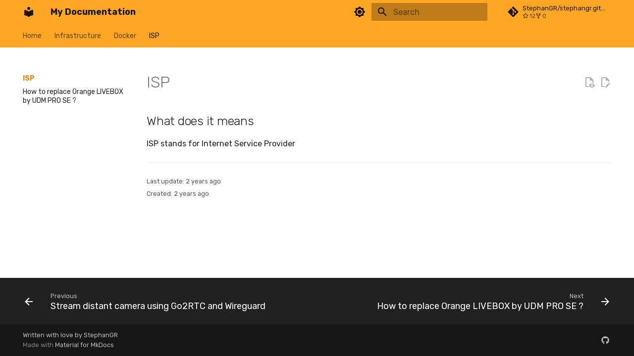

--- FILE ---
content_type: text/html; charset=utf-8
request_url: https://stoufiler.github.io/isp/
body_size: 5395
content:
<!doctype html><html lang=en class=no-js> <head><meta charset=utf-8><meta name=viewport content="width=device-width,initial-scale=1"><link href=https://stephangr.github.io/isp/ rel=canonical><link href=../docker/wireguard_go2rtc_nat/ rel=prev><link href=bypass-livebox/ rel=next><link rel=icon href=../assets/images/favicon.png><meta name=generator content="mkdocs-1.4.3, mkdocs-material-9.1.17"><title>ISP - My Documentation</title><link rel=stylesheet href=../assets/stylesheets/main.26e3688c.min.css><link rel=stylesheet href=../assets/stylesheets/palette.ecc896b0.min.css><link rel=preconnect href=https://fonts.gstatic.com crossorigin><link rel=stylesheet href="https://fonts.googleapis.com/css?family=Rubik:300,300i,400,400i,700,700i%7CRubik+Mono:400,400i,700,700i&display=fallback"><style>:root{--md-text-font:"Rubik";--md-code-font:"Rubik Mono"}</style><link rel=stylesheet href=../css/timeago.css><script>__md_scope=new URL("..",location),__md_hash=e=>[...e].reduce((e,_)=>(e<<5)-e+_.charCodeAt(0),0),__md_get=(e,_=localStorage,t=__md_scope)=>JSON.parse(_.getItem(t.pathname+"."+e)),__md_set=(e,_,t=localStorage,a=__md_scope)=>{try{t.setItem(a.pathname+"."+e,JSON.stringify(_))}catch(e){}}</script><meta property=og:type content=website><meta property=og:title content="ISP - My Documentation"><meta property=og:description content=None><meta property=og:image content=https://stephangr.github.io/assets/images/social/isp/index.png><meta property=og:image:type content=image/png><meta property=og:image:width content=1200><meta property=og:image:height content=630><meta content=https://stephangr.github.io/isp/ property=og:url><meta name=twitter:card content=summary_large_image><meta name=twitter:title content="ISP - My Documentation"><meta name=twitter:description content=None><meta name=twitter:image content=https://stephangr.github.io/assets/images/social/isp/index.png></head> <body dir=ltr data-md-color-scheme=default data-md-color-primary=orange data-md-color-accent=amber> <script>var palette=__md_get("__palette");if(palette&&"object"==typeof palette.color)for(var key of Object.keys(palette.color))document.body.setAttribute("data-md-color-"+key,palette.color[key])</script> <input class=md-toggle data-md-toggle=drawer type=checkbox id=__drawer autocomplete=off> <input class=md-toggle data-md-toggle=search type=checkbox id=__search autocomplete=off> <label class=md-overlay for=__drawer></label> <div data-md-component=skip> <a href=#isp class=md-skip> Skip to content </a> </div> <div data-md-component=announce> </div> <header class=md-header data-md-component=header> <nav class="md-header__inner md-grid" aria-label=Header> <a href=.. title="My Documentation" class="md-header__button md-logo" aria-label="My Documentation" data-md-component=logo> <svg xmlns=http://www.w3.org/2000/svg viewbox="0 0 24 24"><path d="M12 8a3 3 0 0 0 3-3 3 3 0 0 0-3-3 3 3 0 0 0-3 3 3 3 0 0 0 3 3m0 3.54C9.64 9.35 6.5 8 3 8v11c3.5 0 6.64 1.35 9 3.54 2.36-2.19 5.5-3.54 9-3.54V8c-3.5 0-6.64 1.35-9 3.54Z"/></svg> </a> <label class="md-header__button md-icon" for=__drawer> <svg xmlns=http://www.w3.org/2000/svg viewbox="0 0 24 24"><path d="M3 6h18v2H3V6m0 5h18v2H3v-2m0 5h18v2H3v-2Z"/></svg> </label> <div class=md-header__title data-md-component=header-title> <div class=md-header__ellipsis> <div class=md-header__topic> <span class=md-ellipsis> My Documentation </span> </div> <div class=md-header__topic data-md-component=header-topic> <span class=md-ellipsis> ISP </span> </div> </div> </div> <form class=md-header__option data-md-component=palette> <input class=md-option data-md-color-media="(prefers-color-scheme: light)" data-md-color-scheme=default data-md-color-primary=orange data-md-color-accent=amber aria-label="Switch to dark mode" type=radio name=__palette id=__palette_1> <label class="md-header__button md-icon" title="Switch to dark mode" for=__palette_2 hidden> <svg xmlns=http://www.w3.org/2000/svg viewbox="0 0 24 24"><path d="M12 8a4 4 0 0 0-4 4 4 4 0 0 0 4 4 4 4 0 0 0 4-4 4 4 0 0 0-4-4m0 10a6 6 0 0 1-6-6 6 6 0 0 1 6-6 6 6 0 0 1 6 6 6 6 0 0 1-6 6m8-9.31V4h-4.69L12 .69 8.69 4H4v4.69L.69 12 4 15.31V20h4.69L12 23.31 15.31 20H20v-4.69L23.31 12 20 8.69Z"/></svg> </label> <input class=md-option data-md-color-media="(prefers-color-scheme: dark)" data-md-color-scheme=slate data-md-color-primary=orange data-md-color-accent=amber aria-label="Switch to light mode" type=radio name=__palette id=__palette_2> <label class="md-header__button md-icon" title="Switch to light mode" for=__palette_1 hidden> <svg xmlns=http://www.w3.org/2000/svg viewbox="0 0 24 24"><path d="M12 18c-.89 0-1.74-.2-2.5-.55C11.56 16.5 13 14.42 13 12c0-2.42-1.44-4.5-3.5-5.45C10.26 6.2 11.11 6 12 6a6 6 0 0 1 6 6 6 6 0 0 1-6 6m8-9.31V4h-4.69L12 .69 8.69 4H4v4.69L.69 12 4 15.31V20h4.69L12 23.31 15.31 20H20v-4.69L23.31 12 20 8.69Z"/></svg> </label> </form> <label class="md-header__button md-icon" for=__search> <svg xmlns=http://www.w3.org/2000/svg viewbox="0 0 24 24"><path d="M9.5 3A6.5 6.5 0 0 1 16 9.5c0 1.61-.59 3.09-1.56 4.23l.27.27h.79l5 5-1.5 1.5-5-5v-.79l-.27-.27A6.516 6.516 0 0 1 9.5 16 6.5 6.5 0 0 1 3 9.5 6.5 6.5 0 0 1 9.5 3m0 2C7 5 5 7 5 9.5S7 14 9.5 14 14 12 14 9.5 12 5 9.5 5Z"/></svg> </label> <div class=md-search data-md-component=search role=dialog> <label class=md-search__overlay for=__search></label> <div class=md-search__inner role=search> <form class=md-search__form name=search> <input type=text class=md-search__input name=query aria-label=Search placeholder=Search autocapitalize=off autocorrect=off autocomplete=off spellcheck=false data-md-component=search-query required> <label class="md-search__icon md-icon" for=__search> <svg xmlns=http://www.w3.org/2000/svg viewbox="0 0 24 24"><path d="M9.5 3A6.5 6.5 0 0 1 16 9.5c0 1.61-.59 3.09-1.56 4.23l.27.27h.79l5 5-1.5 1.5-5-5v-.79l-.27-.27A6.516 6.516 0 0 1 9.5 16 6.5 6.5 0 0 1 3 9.5 6.5 6.5 0 0 1 9.5 3m0 2C7 5 5 7 5 9.5S7 14 9.5 14 14 12 14 9.5 12 5 9.5 5Z"/></svg> <svg xmlns=http://www.w3.org/2000/svg viewbox="0 0 24 24"><path d="M20 11v2H8l5.5 5.5-1.42 1.42L4.16 12l7.92-7.92L13.5 5.5 8 11h12Z"/></svg> </label> <nav class=md-search__options aria-label=Search> <a href=javascript:void(0) class="md-search__icon md-icon" title=Share aria-label=Share data-clipboard data-clipboard-text data-md-component=search-share tabindex=-1> <svg xmlns=http://www.w3.org/2000/svg viewbox="0 0 24 24"><path d="M18 16.08c-.76 0-1.44.3-1.96.77L8.91 12.7c.05-.23.09-.46.09-.7 0-.24-.04-.47-.09-.7l7.05-4.11c.54.5 1.25.81 2.04.81a3 3 0 0 0 3-3 3 3 0 0 0-3-3 3 3 0 0 0-3 3c0 .24.04.47.09.7L8.04 9.81C7.5 9.31 6.79 9 6 9a3 3 0 0 0-3 3 3 3 0 0 0 3 3c.79 0 1.5-.31 2.04-.81l7.12 4.15c-.05.21-.08.43-.08.66 0 1.61 1.31 2.91 2.92 2.91 1.61 0 2.92-1.3 2.92-2.91A2.92 2.92 0 0 0 18 16.08Z"/></svg> </a> <button type=reset class="md-search__icon md-icon" title=Clear aria-label=Clear tabindex=-1> <svg xmlns=http://www.w3.org/2000/svg viewbox="0 0 24 24"><path d="M19 6.41 17.59 5 12 10.59 6.41 5 5 6.41 10.59 12 5 17.59 6.41 19 12 13.41 17.59 19 19 17.59 13.41 12 19 6.41Z"/></svg> </button> </nav> <div class=md-search__suggest data-md-component=search-suggest></div> </form> <div class=md-search__output> <div class=md-search__scrollwrap data-md-scrollfix> <div class=md-search-result data-md-component=search-result> <div class=md-search-result__meta> Initializing search </div> <ol class=md-search-result__list role=presentation></ol> </div> </div> </div> </div> </div> <div class=md-header__source> <a href=https://github.com/stephangr/stephangr.github.io title="Go to repository" class=md-source data-md-component=source> <div class="md-source__icon md-icon"> <svg xmlns=http://www.w3.org/2000/svg viewbox="0 0 448 512"><!-- Font Awesome Free 6.4.0 by @fontawesome - https://fontawesome.com License - https://fontawesome.com/license/free (Icons: CC BY 4.0, Fonts: SIL OFL 1.1, Code: MIT License) Copyright 2023 Fonticons, Inc.--><path d="M439.55 236.05 244 40.45a28.87 28.87 0 0 0-40.81 0l-40.66 40.63 51.52 51.52c27.06-9.14 52.68 16.77 43.39 43.68l49.66 49.66c34.23-11.8 61.18 31 35.47 56.69-26.49 26.49-70.21-2.87-56-37.34L240.22 199v121.85c25.3 12.54 22.26 41.85 9.08 55a34.34 34.34 0 0 1-48.55 0c-17.57-17.6-11.07-46.91 11.25-56v-123c-20.8-8.51-24.6-30.74-18.64-45L142.57 101 8.45 235.14a28.86 28.86 0 0 0 0 40.81l195.61 195.6a28.86 28.86 0 0 0 40.8 0l194.69-194.69a28.86 28.86 0 0 0 0-40.81z"/></svg> </div> <div class=md-source__repository> StephanGR/stephangr.github.io </div> </a> </div> </nav> </header> <div class=md-container data-md-component=container> <nav class=md-tabs aria-label=Tabs data-md-component=tabs> <div class=md-grid> <ul class=md-tabs__list> <li class=md-tabs__item> <a href=.. class=md-tabs__link> Home </a> </li> <li class=md-tabs__item> <a href=../proxmox/ class=md-tabs__link> Infrastructure </a> </li> <li class=md-tabs__item> <a href=../docker/ class=md-tabs__link> Docker </a> </li> <li class=md-tabs__item> <a href=./ class="md-tabs__link md-tabs__link--active"> ISP </a> </li> </ul> </div> </nav> <main class=md-main data-md-component=main> <div class="md-main__inner md-grid"> <div class="md-sidebar md-sidebar--primary" data-md-component=sidebar data-md-type=navigation> <div class=md-sidebar__scrollwrap> <div class=md-sidebar__inner> <nav class="md-nav md-nav--primary md-nav--lifted md-nav--integrated" aria-label=Navigation data-md-level=0> <label class=md-nav__title for=__drawer> <a href=.. title="My Documentation" class="md-nav__button md-logo" aria-label="My Documentation" data-md-component=logo> <svg xmlns=http://www.w3.org/2000/svg viewbox="0 0 24 24"><path d="M12 8a3 3 0 0 0 3-3 3 3 0 0 0-3-3 3 3 0 0 0-3 3 3 3 0 0 0 3 3m0 3.54C9.64 9.35 6.5 8 3 8v11c3.5 0 6.64 1.35 9 3.54 2.36-2.19 5.5-3.54 9-3.54V8c-3.5 0-6.64 1.35-9 3.54Z"/></svg> </a> My Documentation </label> <div class=md-nav__source> <a href=https://github.com/stephangr/stephangr.github.io title="Go to repository" class=md-source data-md-component=source> <div class="md-source__icon md-icon"> <svg xmlns=http://www.w3.org/2000/svg viewbox="0 0 448 512"><!-- Font Awesome Free 6.4.0 by @fontawesome - https://fontawesome.com License - https://fontawesome.com/license/free (Icons: CC BY 4.0, Fonts: SIL OFL 1.1, Code: MIT License) Copyright 2023 Fonticons, Inc.--><path d="M439.55 236.05 244 40.45a28.87 28.87 0 0 0-40.81 0l-40.66 40.63 51.52 51.52c27.06-9.14 52.68 16.77 43.39 43.68l49.66 49.66c34.23-11.8 61.18 31 35.47 56.69-26.49 26.49-70.21-2.87-56-37.34L240.22 199v121.85c25.3 12.54 22.26 41.85 9.08 55a34.34 34.34 0 0 1-48.55 0c-17.57-17.6-11.07-46.91 11.25-56v-123c-20.8-8.51-24.6-30.74-18.64-45L142.57 101 8.45 235.14a28.86 28.86 0 0 0 0 40.81l195.61 195.6a28.86 28.86 0 0 0 40.8 0l194.69-194.69a28.86 28.86 0 0 0 0-40.81z"/></svg> </div> <div class=md-source__repository> StephanGR/stephangr.github.io </div> </a> </div> <ul class=md-nav__list data-md-scrollfix> <li class=md-nav__item> <a href=.. class=md-nav__link> Home </a> </li> <li class="md-nav__item md-nav__item--nested"> <input class="md-nav__toggle md-toggle md-toggle--indeterminate" type=checkbox id=__nav_2> <div class="md-nav__link md-nav__link--index "> <a href=../proxmox/ >Infrastructure</a> <label for=__nav_2> <span class="md-nav__icon md-icon"></span> </label> </div> <nav class=md-nav data-md-level=1 aria-labelledby=__nav_2_label aria-expanded=false> <label class=md-nav__title for=__nav_2> <span class="md-nav__icon md-icon"></span> Infrastructure </label> <ul class=md-nav__list data-md-scrollfix> <li class="md-nav__item md-nav__item--section md-nav__item--nested"> <input class="md-nav__toggle md-toggle md-toggle--indeterminate" type=checkbox id=__nav_2_2> <label class=md-nav__link for=__nav_2_2 id=__nav_2_2_label tabindex=0> Proxmox <span class="md-nav__icon md-icon"></span> </label> <nav class=md-nav data-md-level=2 aria-labelledby=__nav_2_2_label aria-expanded=false> <label class=md-nav__title for=__nav_2_2> <span class="md-nav__icon md-icon"></span> Proxmox </label> <ul class=md-nav__list data-md-scrollfix> <li class="md-nav__item md-nav__item--nested"> <input class="md-nav__toggle md-toggle md-toggle--indeterminate" type=checkbox id=__nav_2_2_1> <div class="md-nav__link md-nav__link--index "> <a href=../proxmox/ovhcloud/installation/ >OVHcloud</a> <label for=__nav_2_2_1> <span class="md-nav__icon md-icon"></span> </label> </div> <nav class=md-nav data-md-level=3 aria-labelledby=__nav_2_2_1_label aria-expanded=false> <label class=md-nav__title for=__nav_2_2_1> <span class="md-nav__icon md-icon"></span> OVHcloud </label> <ul class=md-nav__list data-md-scrollfix> <li class=md-nav__item> <a href=../proxmox/ovhcloud/configuration/ class=md-nav__link> Configuration </a> </li> </ul> </nav> </li> <li class="md-nav__item md-nav__item--nested"> <input class="md-nav__toggle md-toggle md-toggle--indeterminate" type=checkbox id=__nav_2_2_2> <div class="md-nav__link md-nav__link--index "> <a href=../proxmox/personal/installation/ >Personal</a> <label for=__nav_2_2_2> <span class="md-nav__icon md-icon"></span> </label> </div> <nav class=md-nav data-md-level=3 aria-labelledby=__nav_2_2_2_label aria-expanded=false> <label class=md-nav__title for=__nav_2_2_2> <span class="md-nav__icon md-icon"></span> Personal </label> <ul class=md-nav__list data-md-scrollfix> <li class=md-nav__item> <a href=../proxmox/personal/presentation/ class=md-nav__link> Presentation </a> </li> <li class="md-nav__item md-nav__item--nested"> <input class="md-nav__toggle md-toggle md-toggle--indeterminate" type=checkbox id=__nav_2_2_2_3> <label class=md-nav__link for=__nav_2_2_2_3 id=__nav_2_2_2_3_label tabindex=0> Configuration <span class="md-nav__icon md-icon"></span> </label> <nav class=md-nav data-md-level=4 aria-labelledby=__nav_2_2_2_3_label aria-expanded=false> <label class=md-nav__title for=__nav_2_2_2_3> <span class="md-nav__icon md-icon"></span> Configuration </label> <ul class=md-nav__list data-md-scrollfix> <li class=md-nav__item> <a href=../proxmox/personal/configuration/iGPU%20passthrough/ class=md-nav__link> iGPU passthrough </a> </li> </ul> </nav> </li> </ul> </nav> </li> </ul> </nav> </li> </ul> </nav> </li> <li class="md-nav__item md-nav__item--nested"> <input class="md-nav__toggle md-toggle md-toggle--indeterminate" type=checkbox id=__nav_3> <div class="md-nav__link md-nav__link--index "> <a href=../docker/ >Docker</a> <label for=__nav_3> <span class="md-nav__icon md-icon"></span> </label> </div> <nav class=md-nav data-md-level=1 aria-labelledby=__nav_3_label aria-expanded=false> <label class=md-nav__title for=__nav_3> <span class="md-nav__icon md-icon"></span> Docker </label> <ul class=md-nav__list data-md-scrollfix> <li class=md-nav__item> <a href=../docker/wireguard_go2rtc_nat/ class=md-nav__link> Stream distant camera using Go2RTC and Wireguard </a> </li> </ul> </nav> </li> <li class="md-nav__item md-nav__item--active md-nav__item--nested"> <input class="md-nav__toggle md-toggle " type=checkbox id=__nav_4 checked> <div class="md-nav__link md-nav__link--index md-nav__link--active"> <a href=./ >ISP</a> <label for=__nav_4> <span class="md-nav__icon md-icon"></span> </label> </div> <nav class=md-nav data-md-level=1 aria-labelledby=__nav_4_label aria-expanded=true> <label class=md-nav__title for=__nav_4> <span class="md-nav__icon md-icon"></span> ISP </label> <ul class=md-nav__list data-md-scrollfix> <li class=md-nav__item> <a href=bypass-livebox/ class=md-nav__link> How to replace Orange LIVEBOX by UDM PRO SE ? </a> </li> </ul> </nav> </li> </ul> </nav> </div> </div> </div> <div class=md-content data-md-component=content> <article class="md-content__inner md-typeset"> <a href=https://github.com/stephangr/stephangr.github.io/edit/master/docs/isp/index.md title="Edit this page" class="md-content__button md-icon"> <svg xmlns=http://www.w3.org/2000/svg viewbox="0 0 24 24"><path d="M10 20H6V4h7v5h5v3.1l2-2V8l-6-6H6c-1.1 0-2 .9-2 2v16c0 1.1.9 2 2 2h4v-2m10.2-7c.1 0 .3.1.4.2l1.3 1.3c.2.2.2.6 0 .8l-1 1-2.1-2.1 1-1c.1-.1.2-.2.4-.2m0 3.9L14.1 23H12v-2.1l6.1-6.1 2.1 2.1Z"/></svg> </a> <a href=https://github.com/stephangr/stephangr.github.io/raw/master/docs/isp/index.md title="View source of this page" class="md-content__button md-icon"> <svg xmlns=http://www.w3.org/2000/svg viewbox="0 0 24 24"><path d="M17 18c.56 0 1 .44 1 1s-.44 1-1 1-1-.44-1-1 .44-1 1-1m0-3c-2.73 0-5.06 1.66-6 4 .94 2.34 3.27 4 6 4s5.06-1.66 6-4c-.94-2.34-3.27-4-6-4m0 6.5a2.5 2.5 0 0 1-2.5-2.5 2.5 2.5 0 0 1 2.5-2.5 2.5 2.5 0 0 1 2.5 2.5 2.5 2.5 0 0 1-2.5 2.5M9.27 20H6V4h7v5h5v4.07c.7.08 1.36.25 2 .49V8l-6-6H6a2 2 0 0 0-2 2v16a2 2 0 0 0 2 2h4.5a8.15 8.15 0 0 1-1.23-2Z"/></svg> </a> <h1 id=isp>ISP</h1> <h2 id=what-does-it-means>What does it means</h2> <p>ISP stands for Internet Service Provider</p> <hr> <div class=md-source-file> <small> Last update: <span class="git-revision-date-localized-plugin git-revision-date-localized-plugin-timeago"><span class=timeago datetime=2023-01-28T00:15:19+00:00 locale=en></span></span><span class="git-revision-date-localized-plugin git-revision-date-localized-plugin-iso_date">2023-01-28</span> <br> Created: <span class="git-revision-date-localized-plugin git-revision-date-localized-plugin-timeago"><span class=timeago datetime=2023-01-28T00:15:19+00:00 locale=en></span></span><span class="git-revision-date-localized-plugin git-revision-date-localized-plugin-iso_date">2023-01-28</span> </small> </div> </article> </div> </div> <button type=button class="md-top md-icon" data-md-component=top hidden> <svg xmlns=http://www.w3.org/2000/svg viewbox="0 0 24 24"><path d="M13 20h-2V8l-5.5 5.5-1.42-1.42L12 4.16l7.92 7.92-1.42 1.42L13 8v12Z"/></svg> Back to top </button> </main> <footer class=md-footer> <nav class="md-footer__inner md-grid" aria-label=Footer> <a href=../docker/wireguard_go2rtc_nat/ class="md-footer__link md-footer__link--prev" aria-label="Previous: Stream distant camera using Go2RTC and Wireguard" rel=prev> <div class="md-footer__button md-icon"> <svg xmlns=http://www.w3.org/2000/svg viewbox="0 0 24 24"><path d="M20 11v2H8l5.5 5.5-1.42 1.42L4.16 12l7.92-7.92L13.5 5.5 8 11h12Z"/></svg> </div> <div class=md-footer__title> <span class=md-footer__direction> Previous </span> <div class=md-ellipsis> Stream distant camera using Go2RTC and Wireguard </div> </div> </a> <a href=bypass-livebox/ class="md-footer__link md-footer__link--next" aria-label="Next: How to replace Orange LIVEBOX by UDM PRO SE ?" rel=next> <div class=md-footer__title> <span class=md-footer__direction> Next </span> <div class=md-ellipsis> How to replace Orange LIVEBOX by UDM PRO SE ? </div> </div> <div class="md-footer__button md-icon"> <svg xmlns=http://www.w3.org/2000/svg viewbox="0 0 24 24"><path d="M4 11v2h12l-5.5 5.5 1.42 1.42L19.84 12l-7.92-7.92L10.5 5.5 16 11H4Z"/></svg> </div> </a> </nav> <div class="md-footer-meta md-typeset"> <div class="md-footer-meta__inner md-grid"> <div class=md-copyright> <div class=md-copyright__highlight> Written with love by StephanGR </div> Made with <a href=https://squidfunk.github.io/mkdocs-material/ target=_blank rel=noopener> Material for MkDocs </a> </div> <div class=md-social> <a href=https://github.com/stephangr target=_blank rel=noopener title=github.com class=md-social__link> <svg xmlns=http://www.w3.org/2000/svg viewbox="0 0 496 512"><!-- Font Awesome Free 6.4.0 by @fontawesome - https://fontawesome.com License - https://fontawesome.com/license/free (Icons: CC BY 4.0, Fonts: SIL OFL 1.1, Code: MIT License) Copyright 2023 Fonticons, Inc.--><path d="M165.9 397.4c0 2-2.3 3.6-5.2 3.6-3.3.3-5.6-1.3-5.6-3.6 0-2 2.3-3.6 5.2-3.6 3-.3 5.6 1.3 5.6 3.6zm-31.1-4.5c-.7 2 1.3 4.3 4.3 4.9 2.6 1 5.6 0 6.2-2s-1.3-4.3-4.3-5.2c-2.6-.7-5.5.3-6.2 2.3zm44.2-1.7c-2.9.7-4.9 2.6-4.6 4.9.3 2 2.9 3.3 5.9 2.6 2.9-.7 4.9-2.6 4.6-4.6-.3-1.9-3-3.2-5.9-2.9zM244.8 8C106.1 8 0 113.3 0 252c0 110.9 69.8 205.8 169.5 239.2 12.8 2.3 17.3-5.6 17.3-12.1 0-6.2-.3-40.4-.3-61.4 0 0-70 15-84.7-29.8 0 0-11.4-29.1-27.8-36.6 0 0-22.9-15.7 1.6-15.4 0 0 24.9 2 38.6 25.8 21.9 38.6 58.6 27.5 72.9 20.9 2.3-16 8.8-27.1 16-33.7-55.9-6.2-112.3-14.3-112.3-110.5 0-27.5 7.6-41.3 23.6-58.9-2.6-6.5-11.1-33.3 2.6-67.9 20.9-6.5 69 27 69 27 20-5.6 41.5-8.5 62.8-8.5s42.8 2.9 62.8 8.5c0 0 48.1-33.6 69-27 13.7 34.7 5.2 61.4 2.6 67.9 16 17.7 25.8 31.5 25.8 58.9 0 96.5-58.9 104.2-114.8 110.5 9.2 7.9 17 22.9 17 46.4 0 33.7-.3 75.4-.3 83.6 0 6.5 4.6 14.4 17.3 12.1C428.2 457.8 496 362.9 496 252 496 113.3 383.5 8 244.8 8zM97.2 352.9c-1.3 1-1 3.3.7 5.2 1.6 1.6 3.9 2.3 5.2 1 1.3-1 1-3.3-.7-5.2-1.6-1.6-3.9-2.3-5.2-1zm-10.8-8.1c-.7 1.3.3 2.9 2.3 3.9 1.6 1 3.6.7 4.3-.7.7-1.3-.3-2.9-2.3-3.9-2-.6-3.6-.3-4.3.7zm32.4 35.6c-1.6 1.3-1 4.3 1.3 6.2 2.3 2.3 5.2 2.6 6.5 1 1.3-1.3.7-4.3-1.3-6.2-2.2-2.3-5.2-2.6-6.5-1zm-11.4-14.7c-1.6 1-1.6 3.6 0 5.9 1.6 2.3 4.3 3.3 5.6 2.3 1.6-1.3 1.6-3.9 0-6.2-1.4-2.3-4-3.3-5.6-2z"/></svg> </a> </div> </div> </div> </footer> </div> <div class=md-dialog data-md-component=dialog> <div class="md-dialog__inner md-typeset"></div> </div> <script id=__config type=application/json>{"base": "..", "features": ["navigation.tabs", "navigation.top", "navigation.indexes", "navigation.tracking", "navigation.sections", "navigation.instant", "navigation.instant.progress", "search.suggest", "search.highlight", "search.share", "content.code.copy", "content.action.edit", "content.action.view", "navigation.footer", "navigation.expand", "navigation.path", "toc.follow", "toc.integrate"], "search": "../assets/javascripts/workers/search.208ed371.min.js", "translations": {"clipboard.copied": "Copied to clipboard", "clipboard.copy": "Copy to clipboard", "search.result.more.one": "1 more on this page", "search.result.more.other": "# more on this page", "search.result.none": "No matching documents", "search.result.one": "1 matching document", "search.result.other": "# matching documents", "search.result.placeholder": "Type to start searching", "search.result.term.missing": "Missing", "select.version": "Select version"}}</script> <script src=../assets/javascripts/bundle.b425cdc4.min.js></script> <script src=../js/timeago.min.js></script> <script src=../js/timeago_mkdocs_material.js></script> </body> </html>

--- FILE ---
content_type: application/xml
request_url: https://stoufiler.github.io/sitemap.xml
body_size: -83
content:
<?xml version="1.0" encoding="UTF-8"?>
<urlset xmlns="http://www.sitemaps.org/schemas/sitemap/0.9">
    <url>
         <loc>https://stephangr.github.io/</loc>
         <lastmod>2024-01-13</lastmod>
         <changefreq>daily</changefreq>
    </url>
    <url>
         <loc>https://stephangr.github.io/docker/</loc>
         <lastmod>2024-01-13</lastmod>
         <changefreq>daily</changefreq>
    </url>
    <url>
         <loc>https://stephangr.github.io/docker/wireguard_go2rtc_nat/</loc>
         <lastmod>2024-01-13</lastmod>
         <changefreq>daily</changefreq>
    </url>
    <url>
         <loc>https://stephangr.github.io/isp/</loc>
         <lastmod>2024-01-13</lastmod>
         <changefreq>daily</changefreq>
    </url>
    <url>
         <loc>https://stephangr.github.io/isp/bypass-livebox/</loc>
         <lastmod>2024-01-13</lastmod>
         <changefreq>daily</changefreq>
    </url>
    <url>
         <loc>https://stephangr.github.io/proxmox/</loc>
         <lastmod>2024-01-13</lastmod>
         <changefreq>daily</changefreq>
    </url>
    <url>
         <loc>https://stephangr.github.io/proxmox/ovhcloud/configuration/</loc>
         <lastmod>2024-01-13</lastmod>
         <changefreq>daily</changefreq>
    </url>
    <url>
         <loc>https://stephangr.github.io/proxmox/ovhcloud/installation/</loc>
         <lastmod>2024-01-13</lastmod>
         <changefreq>daily</changefreq>
    </url>
    <url>
         <loc>https://stephangr.github.io/proxmox/personal/presentation/</loc>
         <lastmod>2024-01-13</lastmod>
         <changefreq>daily</changefreq>
    </url>
    <url>
         <loc>https://stephangr.github.io/proxmox/personal/configuration/iGPU%20passthrough/</loc>
         <lastmod>2024-01-13</lastmod>
         <changefreq>daily</changefreq>
    </url>
    <url>
         <loc>https://stephangr.github.io/proxmox/personal/installation/</loc>
         <lastmod>2024-01-13</lastmod>
         <changefreq>daily</changefreq>
    </url>
</urlset>